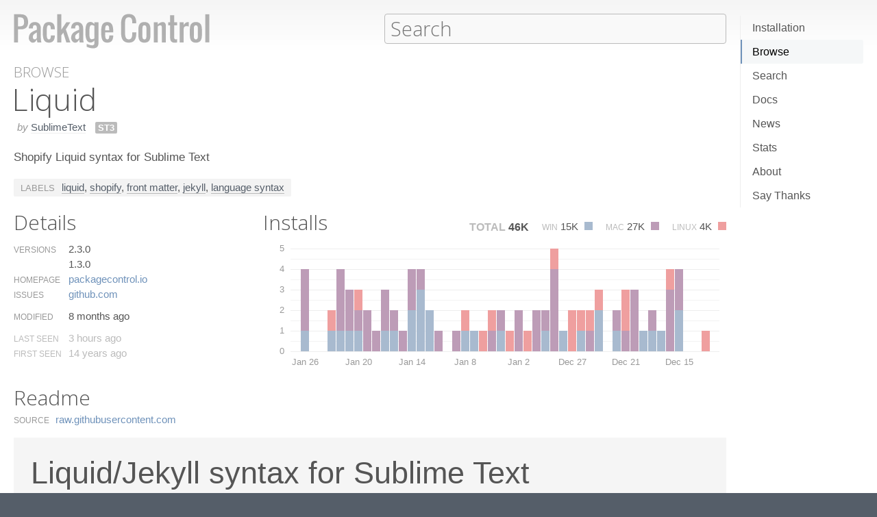

--- FILE ---
content_type: text/html; charset=UTF-8
request_url: https://packagecontrol.io/packages/Liquid
body_size: 9947
content:
<!DOCTYPE html> <html> <head> <meta http-equiv="Content-Type" content="text/html; charset=utf-8" /> <title>Liquid - Packages - Package Control</title> <!--[if lte IE 8]> <script>window.oldIE = true;</script> <![endif]--> <script> /*! * Joseph Myer's md5() algorithm wrapped in a self-invoked function to prevent global namespace polution, modified to hash unicode characters as UTF-8. * * Copyright 1999-2010, Joseph Myers, Paul Johnston, Greg Holt, Will Bond <will@wbond.net> * http://www.myersdaily.org/joseph/javascript/md5-text.html * http://pajhome.org.uk/crypt/md5 * * Released under the BSD license http://www.opensource.org/licenses/bsd-license */ (function(){function e(e,t){var o=e[0],u=e[1],a=e[2],f=e[3];o=n(o,u,a,f,t[0],7,-680876936);f=n(f,o,u,a,t[1],12,-389564586);a=n(a,f,o,u,t[2],17,606105819);u=n(u,a,f,o,t[3],22,-1044525330);o=n(o,u,a,f,t[4],7,-176418897);f=n(f,o,u,a,t[5],12,1200080426);a=n(a,f,o,u,t[6],17,-1473231341);u=n(u,a,f,o,t[7],22,-45705983);o=n(o,u,a,f,t[8],7,1770035416);f=n(f,o,u,a,t[9],12,-1958414417);a=n(a,f,o,u,t[10],17,-42063);u=n(u,a,f,o,t[11],22,-1990404162);o=n(o,u,a,f,t[12],7,1804603682);f=n(f,o,u,a,t[13],12,-40341101);a=n(a,f,o,u,t[14],17,-1502002290);u=n(u,a,f,o,t[15],22,1236535329);o=r(o,u,a,f,t[1],5,-165796510);f=r(f,o,u,a,t[6],9,-1069501632);a=r(a,f,o,u,t[11],14,643717713);u=r(u,a,f,o,t[0],20,-373897302);o=r(o,u,a,f,t[5],5,-701558691);f=r(f,o,u,a,t[10],9,38016083);a=r(a,f,o,u,t[15],14,-660478335);u=r(u,a,f,o,t[4],20,-405537848);o=r(o,u,a,f,t[9],5,568446438);f=r(f,o,u,a,t[14],9,-1019803690);a=r(a,f,o,u,t[3],14,-187363961);u=r(u,a,f,o,t[8],20,1163531501);o=r(o,u,a,f,t[13],5,-1444681467);f=r(f,o,u,a,t[2],9,-51403784);a=r(a,f,o,u,t[7],14,1735328473);u=r(u,a,f,o,t[12],20,-1926607734);o=i(o,u,a,f,t[5],4,-378558);f=i(f,o,u,a,t[8],11,-2022574463);a=i(a,f,o,u,t[11],16,1839030562);u=i(u,a,f,o,t[14],23,-35309556);o=i(o,u,a,f,t[1],4,-1530992060);f=i(f,o,u,a,t[4],11,1272893353);a=i(a,f,o,u,t[7],16,-155497632);u=i(u,a,f,o,t[10],23,-1094730640);o=i(o,u,a,f,t[13],4,681279174);f=i(f,o,u,a,t[0],11,-358537222);a=i(a,f,o,u,t[3],16,-722521979);u=i(u,a,f,o,t[6],23,76029189);o=i(o,u,a,f,t[9],4,-640364487);f=i(f,o,u,a,t[12],11,-421815835);a=i(a,f,o,u,t[15],16,530742520);u=i(u,a,f,o,t[2],23,-995338651);o=s(o,u,a,f,t[0],6,-198630844);f=s(f,o,u,a,t[7],10,1126891415);a=s(a,f,o,u,t[14],15,-1416354905);u=s(u,a,f,o,t[5],21,-57434055);o=s(o,u,a,f,t[12],6,1700485571);f=s(f,o,u,a,t[3],10,-1894986606);a=s(a,f,o,u,t[10],15,-1051523);u=s(u,a,f,o,t[1],21,-2054922799);o=s(o,u,a,f,t[8],6,1873313359);f=s(f,o,u,a,t[15],10,-30611744);a=s(a,f,o,u,t[6],15,-1560198380);u=s(u,a,f,o,t[13],21,1309151649);o=s(o,u,a,f,t[4],6,-145523070);f=s(f,o,u,a,t[11],10,-1120210379);a=s(a,f,o,u,t[2],15,718787259);u=s(u,a,f,o,t[9],21,-343485551);e[0]=c(o,e[0]);e[1]=c(u,e[1]);e[2]=c(a,e[2]);e[3]=c(f,e[3])}function t(e,t,n,r,i,s){t=c(c(t,e),c(r,s));return c(t<<i|t>>>32-i,n)}function n(e,n,r,i,s,o,u){return t(n&r|~n&i,e,n,s,o,u)}function r(e,n,r,i,s,o,u){return t(n&i|r&~i,e,n,s,o,u)}function i(e,n,r,i,s,o,u){return t(n^r^i,e,n,s,o,u)}function s(e,n,r,i,s,o,u){return t(r^(n|~i),e,n,s,o,u)}function o(t){if(/[\x80-\xFF]/.test(t)){t=unescape(encodeURI(t))}txt="";var n=t.length,r=[1732584193,-271733879,-1732584194,271733878],i;for(i=64;i<=t.length;i+=64){e(r,u(t.substring(i-64,i)))}t=t.substring(i-64);var s=[0,0,0,0,0,0,0,0,0,0,0,0,0,0,0,0];for(i=0;i<t.length;i++)s[i>>2]|=t.charCodeAt(i)<<(i%4<<3);s[i>>2]|=128<<(i%4<<3);if(i>55){e(r,s);for(i=0;i<16;i++)s[i]=0}s[14]=n*8;e(r,s);return r}function u(e){var t=[],n;for(n=0;n<64;n+=4){t[n>>2]=e.charCodeAt(n)+(e.charCodeAt(n+1)<<8)+(e.charCodeAt(n+2)<<16)+(e.charCodeAt(n+3)<<24)}return t}function f(e){var t="",n=0;for(;n<4;n++)t+=a[e>>n*8+4&15]+a[e>>n*8&15];return t}function l(e){for(var t=0;t<e.length;t++)e[t]=f(e[t]);return e.join("")}function c(e,t){return e+t&4294967295}var a="0123456789abcdef".split("");md5=function(e){return l(o(e))};if(md5("hello")!="5d41402abc4b2a76b9719d911017c592"){function c(e,t){var n=(e&65535)+(t&65535),r=(e>>16)+(t>>16)+(n>>16);return r<<16|n&65535}}})(); var _rollbarConfig = { accessToken: "f76e975f5f3d44e69ea63e0041ff558f", captureUncaught: true, payload: { environment: "production", client: { javascript: { code_version: "9f5eb7e3392e6bc2ad979ad32d3dd27ef9c00b20" } } }, checkIgnore: function(isUncaught, args, payload) { if (window.oldIE) { return true; } try { var data = payload.data; var browser = data.client.javascript.browser; var trace = data.body.trace; var filename = trace.frames[0].filename; var lineno = trace.frames[0].lineno; var colno = trace.frames[0].colno; var msg = trace.exception.message; /* Prevent users from flooding error reporting with multiple instances of the same error */ /* This uses localStorage to allow only one occurrence per 24 hours */ var hash = md5(filename + ':' + lineno + ':' + colno + ':' + msg); if (localStorage) { var key = 'logged-' + hash; var now = new Date().getTime(); if (localStorage[key] && parseInt(localStorage[key], 10) > now) { return true; } localStorage[key] = now + 86400; } /* Handle browsers that didn't seem to load app.js, or inline JS extensions */ if (trace.frames.length == 1 && msg.search(/Can't find variable:|is not defined|Permission denied to access|is not an object|Cannot read property|Expected an identifier/) != -1) { return true; } /* Handle what must be errors downloading the JS */ if (filename == window.location.origin + '/js/app.js' && trace.exception.class == 'SyntaxError') { return true; } /* Don't cloud the error logs with extension errors */ var badSource = filename == '(unknown)'; var otherDomain = filename.indexOf(window.location.origin) != 0; var extension = msg.indexOf("Error connecting to extension") != -1; var npObject = msg.indexOf("NPObject") != -1; var oldBrowser = msg == 'Object.defineProperty is not a function'; var crossDomainFirefox = msg == 'Script error.'; if (badSource || otherDomain || extension || npObject || oldBrowser || crossDomainFirefox) { return true; } } catch (e) { } return false; } }; // Rollbar Snippet !function(r){var e={};function o(n){if(e[n])return e[n].exports;var t=e[n]={i:n,l:!1,exports:{}};return r[n].call(t.exports,t,t.exports,o),t.l=!0,t.exports}o.m=r,o.c=e,o.d=function(r,e,n){o.o(r,e)||Object.defineProperty(r,e,{enumerable:!0,get:n})},o.r=function(r){"undefined"!=typeof Symbol&&Symbol.toStringTag&&Object.defineProperty(r,Symbol.toStringTag,{value:"Module"}),Object.defineProperty(r,"__esModule",{value:!0})},o.t=function(r,e){if(1&e&&(r=o(r)),8&e)return r;if(4&e&&"object"==typeof r&&r&&r.__esModule)return r;var n=Object.create(null);if(o.r(n),Object.defineProperty(n,"default",{enumerable:!0,value:r}),2&e&&"string"!=typeof r)for(var t in r)o.d(n,t,function(e){return r[e]}.bind(null,t));return n},o.n=function(r){var e=r&&r.__esModule?function(){return r.default}:function(){return r};return o.d(e,"a",e),e},o.o=function(r,e){return Object.prototype.hasOwnProperty.call(r,e)},o.p="",o(o.s=0)}([function(r,e,o){var n=o(1),t=o(4);_rollbarConfig=_rollbarConfig||{},_rollbarConfig.rollbarJsUrl=_rollbarConfig.rollbarJsUrl||"https://cdnjs.cloudflare.com/ajax/libs/rollbar.js/2.13.0/rollbar.min.js",_rollbarConfig.async=void 0===_rollbarConfig.async||_rollbarConfig.async;var a=n.setupShim(window,_rollbarConfig),l=t(_rollbarConfig);window.rollbar=n.Rollbar,a.loadFull(window,document,!_rollbarConfig.async,_rollbarConfig,l)},function(r,e,o){var n=o(2);function t(r){return function(){try{return r.apply(this,arguments)}catch(r){try{console.error("[Rollbar]: Internal error",r)}catch(r){}}}}var a=0;function l(r,e){this.options=r,this._rollbarOldOnError=null;var o=a++;this.shimId=function(){return o},"undefined"!=typeof window&&window._rollbarShims&&(window._rollbarShims[o]={handler:e,messages:[]})}var i=o(3),s=function(r,e){return new l(r,e)},d=function(r){return new i(s,r)};function c(r){return t(function(){var e=Array.prototype.slice.call(arguments,0),o={shim:this,method:r,args:e,ts:new Date};window._rollbarShims[this.shimId()].messages.push(o)})}l.prototype.loadFull=function(r,e,o,n,a){var l=!1,i=e.createElement("script"),s=e.getElementsByTagName("script")[0],d=s.parentNode;i.crossOrigin="",i.src=n.rollbarJsUrl,o||(i.async=!0),i.onload=i.onreadystatechange=t(function(){if(!(l||this.readyState&&"loaded"!==this.readyState&&"complete"!==this.readyState)){i.onload=i.onreadystatechange=null;try{d.removeChild(i)}catch(r){}l=!0,function(){var e;if(void 0===r._rollbarDidLoad){e=new Error("rollbar.js did not load");for(var o,n,t,l,i=0;o=r._rollbarShims[i++];)for(o=o.messages||[];n=o.shift();)for(t=n.args||[],i=0;i<t.length;++i)if("function"==typeof(l=t[i])){l(e);break}}"function"==typeof a&&a(e)}()}}),d.insertBefore(i,s)},l.prototype.wrap=function(r,e,o){try{var n;if(n="function"==typeof e?e:function(){return e||{}},"function"!=typeof r)return r;if(r._isWrap)return r;if(!r._rollbar_wrapped&&(r._rollbar_wrapped=function(){o&&"function"==typeof o&&o.apply(this,arguments);try{return r.apply(this,arguments)}catch(o){var e=o;throw e&&("string"==typeof e&&(e=new String(e)),e._rollbarContext=n()||{},e._rollbarContext._wrappedSource=r.toString(),window._rollbarWrappedError=e),e}},r._rollbar_wrapped._isWrap=!0,r.hasOwnProperty))for(var t in r)r.hasOwnProperty(t)&&(r._rollbar_wrapped[t]=r[t]);return r._rollbar_wrapped}catch(e){return r}};for(var p="log,debug,info,warn,warning,error,critical,global,configure,handleUncaughtException,handleAnonymousErrors,handleUnhandledRejection,captureEvent,captureDomContentLoaded,captureLoad".split(","),u=0;u<p.length;++u)l.prototype[p[u]]=c(p[u]);r.exports={setupShim:function(r,e){if(r){var o=e.globalAlias||"Rollbar";if("object"==typeof r[o])return r[o];r._rollbarShims={},r._rollbarWrappedError=null;var a=new d(e);return t(function(){e.captureUncaught&&(a._rollbarOldOnError=r.onerror,n.captureUncaughtExceptions(r,a,!0),e.wrapGlobalEventHandlers&&n.wrapGlobals(r,a,!0)),e.captureUnhandledRejections&&n.captureUnhandledRejections(r,a,!0);var t=e.autoInstrument;return!1!==e.enabled&&(void 0===t||!0===t||"object"==typeof t&&t.network)&&r.addEventListener&&(r.addEventListener("load",a.captureLoad.bind(a)),r.addEventListener("DOMContentLoaded",a.captureDomContentLoaded.bind(a))),r[o]=a,a})()}},Rollbar:d}},function(r,e){function o(r,e,o){if(e.hasOwnProperty&&e.hasOwnProperty("addEventListener")){for(var n=e.addEventListener;n._rollbarOldAdd&&n.belongsToShim;)n=n._rollbarOldAdd;var t=function(e,o,t){n.call(this,e,r.wrap(o),t)};t._rollbarOldAdd=n,t.belongsToShim=o,e.addEventListener=t;for(var a=e.removeEventListener;a._rollbarOldRemove&&a.belongsToShim;)a=a._rollbarOldRemove;var l=function(r,e,o){a.call(this,r,e&&e._rollbar_wrapped||e,o)};l._rollbarOldRemove=a,l.belongsToShim=o,e.removeEventListener=l}}r.exports={captureUncaughtExceptions:function(r,e,o){if(r){var n;if("function"==typeof e._rollbarOldOnError)n=e._rollbarOldOnError;else if(r.onerror){for(n=r.onerror;n._rollbarOldOnError;)n=n._rollbarOldOnError;e._rollbarOldOnError=n}e.handleAnonymousErrors();var t=function(){var o=Array.prototype.slice.call(arguments,0);!function(r,e,o,n){r._rollbarWrappedError&&(n[4]||(n[4]=r._rollbarWrappedError),n[5]||(n[5]=r._rollbarWrappedError._rollbarContext),r._rollbarWrappedError=null);var t=e.handleUncaughtException.apply(e,n);o&&o.apply(r,n),"anonymous"===t&&(e.anonymousErrorsPending+=1)}(r,e,n,o)};o&&(t._rollbarOldOnError=n),r.onerror=t}},captureUnhandledRejections:function(r,e,o){if(r){"function"==typeof r._rollbarURH&&r._rollbarURH.belongsToShim&&r.removeEventListener("unhandledrejection",r._rollbarURH);var n=function(r){var o,n,t;try{o=r.reason}catch(r){o=void 0}try{n=r.promise}catch(r){n="[unhandledrejection] error getting `promise` from event"}try{t=r.detail,!o&&t&&(o=t.reason,n=t.promise)}catch(r){}o||(o="[unhandledrejection] error getting `reason` from event"),e&&e.handleUnhandledRejection&&e.handleUnhandledRejection(o,n)};n.belongsToShim=o,r._rollbarURH=n,r.addEventListener("unhandledrejection",n)}},wrapGlobals:function(r,e,n){if(r){var t,a,l="EventTarget,Window,Node,ApplicationCache,AudioTrackList,ChannelMergerNode,CryptoOperation,EventSource,FileReader,HTMLUnknownElement,IDBDatabase,IDBRequest,IDBTransaction,KeyOperation,MediaController,MessagePort,ModalWindow,Notification,SVGElementInstance,Screen,TextTrack,TextTrackCue,TextTrackList,WebSocket,WebSocketWorker,Worker,XMLHttpRequest,XMLHttpRequestEventTarget,XMLHttpRequestUpload".split(",");for(t=0;t<l.length;++t)r[a=l[t]]&&r[a].prototype&&o(e,r[a].prototype,n)}}}},function(r,e){function o(r,e){this.impl=r(e,this),this.options=e,function(r){for(var e=function(r){return function(){var e=Array.prototype.slice.call(arguments,0);if(this.impl[r])return this.impl[r].apply(this.impl,e)}},o="log,debug,info,warn,warning,error,critical,global,configure,handleUncaughtException,handleAnonymousErrors,handleUnhandledRejection,_createItem,wrap,loadFull,shimId,captureEvent,captureDomContentLoaded,captureLoad".split(","),n=0;n<o.length;n++)r[o[n]]=e(o[n])}(o.prototype)}o.prototype._swapAndProcessMessages=function(r,e){var o,n,t;for(this.impl=r(this.options);o=e.shift();)n=o.method,t=o.args,this[n]&&"function"==typeof this[n]&&("captureDomContentLoaded"===n||"captureLoad"===n?this[n].apply(this,[t[0],o.ts]):this[n].apply(this,t));return this},r.exports=o},function(r,e){r.exports=function(r){return function(e){if(!e&&!window._rollbarInitialized){for(var o,n,t=(r=r||{}).globalAlias||"Rollbar",a=window.rollbar,l=function(r){return new a(r)},i=0;o=window._rollbarShims[i++];)n||(n=o.handler),o.handler._swapAndProcessMessages(l,o.messages);window[t]=n,window._rollbarInitialized=!0}}}}]); // End Rollbar Snippet </script> <link href="//fonts.googleapis.com/css?family=Open+Sans:300,600|Open+Sans+Condensed:300,600&amp;v2" rel="stylesheet" type="text/css" /> <link rel="stylesheet" href="/css/app.css?v=1.7.0" type="text/css" media="all" /> <link href="//netdna.bootstrapcdn.com/font-awesome/3.2.1/css/font-awesome.css" rel="stylesheet"> <meta name="viewport" content="width=380" id="meta-viewport" /> <script> window.onload = function() { if (screen.width < 740) { return; } /* Make phones use 380 */ document.getElementById('meta-viewport').setAttribute('content','width=device-width'); } </script> </head> <body class="package"> <header> <section> <div> <a id="logo" href="/"><img src="/img/logo.svg" width="572" height="102"></a> <div id="nav_container"> <nav> <a href="/installation">Installation</a> <a href="/browse">Browse</a> <a href="/search">Search</a> <a href="/docs">Docs</a> <a href="/news">News</a> <a href="/stats">Stats</a> <a href="/about">About</a> <a href="/say_thanks">Say Thanks</a> <span class="loading"></span> </nav> </div> <form action="/search" method="get"> <input id="search" type="text" placeholder="Search" name="terms" value=""> <span class="help"> <span class="keys">ctrl+shift+p</span> <span class="terms"> filters: <tt>:st2</tt> <tt>:st3</tt> <tt>:win</tt> <tt>:osx</tt> <tt>:linux</tt> </span> </span> </form> </div> </section> </header> <div id="torso"> 

<div id="content">
 <a class="context" href="/browse">Browse</a> <h1>Liquid</h1> <div class="meta"> <span class="author"><em>by</em> <a href="/browse/authors/SublimeText">SublimeText</a></span>      <span class="versions only" title="Works with Sublime Text 3+">ST3</span>                          </div> <p class="description"> Shopify Liquid syntax for Sublime Text </p>  <div class="labels"> <span class="title">Labels</span> <a href="/browse/labels/liquid">liquid</a>, <a href="/browse/labels/shopify">shopify</a>, <a href="/browse/labels/front%20matter">front matter</a>, <a href="/browse/labels/jekyll">jekyll</a>, <a href="/browse/labels/language%20syntax">language syntax</a> </div>  <div id="details"> <h2>Details</h2> <ul class="meta"> <li class="versions"> <label>Versions</label>  <span>    <div>                    2.3.0 </div>     <div>                    1.3.0 </div>   </span>  </li> <li class="homepage"> <label>Homepage</label> <span><a href="https://packagecontrol.io/packages/Liquid" title="https://packagecontrol.io/packages/Liquid">packagecontrol.​io</a></span> </li>  <li class="issues"> <label>Issues</label> <span><a href="https://github.com/SublimeText/Liquid/issues" title="https://github.com/SublimeText/Liquid/issues">github.​com</a></span> </li>    <li class="modified"> <label>Modified</label> <span title="2025-05-29T12:40:28Z">8 months ago</span> </li> <li class="last_seen"> <label>Last Seen</label> <span title="2026-01-26T06:53:08Z">3 hours ago</span> </li> <li class="first_seen"> <label>First Seen</label> <span title="2012-05-03T15:32:50Z">14 years ago</span> </li> </ul> </div> <div id="installs"> <h2>Installs</h2> <ul class="totals"> <li> <span class="total">Total</span> <span title="46,259" class="installs">46K</span> </li> <li> <span class="platform">Win</span> <span title="14,945" class="windows installs">15K <span class="key"></span></span> </li> <li> <span class="platform">Mac</span> <span title="26,823" class="osx installs">27K <span class="key"></span></span> </li> <li> <span class="platform">Linux</span> <span title="4,491" class="linux installs">4K <span class="key"></span></span> </li> </ul> <div id="daily_installs"> <table cellspacing="0"> <tr class="dates"> <td class="none"></td>  <th scope="col">Jan 26</th>  <th scope="col">Jan 25</th>  <th scope="col">Jan 24</th>  <th scope="col">Jan 23</th>  <th scope="col">Jan 22</th>  <th scope="col">Jan 21</th>  <th scope="col">Jan 20</th>  <th scope="col">Jan 19</th>  <th scope="col">Jan 18</th>  <th scope="col">Jan 17</th>  <th scope="col">Jan 16</th>  <th scope="col">Jan 15</th>  <th scope="col">Jan 14</th>  <th scope="col">Jan 13</th>  <th scope="col">Jan 12</th>  <th scope="col">Jan 11</th>  <th scope="col">Jan 10</th>  <th scope="col">Jan 9</th>  <th scope="col">Jan 8</th>  <th scope="col">Jan 7</th>  <th scope="col">Jan 6</th>  <th scope="col">Jan 5</th>  <th scope="col">Jan 4</th>  <th scope="col">Jan 3</th>  <th scope="col">Jan 2</th>  <th scope="col">Jan 1</th>  <th scope="col">Dec 31</th>  <th scope="col">Dec 30</th>  <th scope="col">Dec 29</th>  <th scope="col">Dec 28</th>  <th scope="col">Dec 27</th>  <th scope="col">Dec 26</th>  <th scope="col">Dec 25</th>  <th scope="col">Dec 24</th>  <th scope="col">Dec 23</th>  <th scope="col">Dec 22</th>  <th scope="col">Dec 21</th>  <th scope="col">Dec 20</th>  <th scope="col">Dec 19</th>  <th scope="col">Dec 18</th>  <th scope="col">Dec 17</th>  <th scope="col">Dec 16</th>  <th scope="col">Dec 15</th>  <th scope="col">Dec 14</th>  <th scope="col">Dec 13</th>  <th scope="col">Dec 12</th>  </tr>  <tr class="platform"> <th scope="row">Windows</th>  <td>1</td>  <td>0</td>  <td>0</td>  <td>1</td>  <td>1</td>  <td>1</td>  <td>1</td>  <td>0</td>  <td>0</td>  <td>1</td>  <td>1</td>  <td>0</td>  <td>2</td>  <td>3</td>  <td>2</td>  <td>0</td>  <td>0</td>  <td>0</td>  <td>1</td>  <td>1</td>  <td>0</td>  <td>0</td>  <td>1</td>  <td>0</td>  <td>0</td>  <td>0</td>  <td>0</td>  <td>1</td>  <td>0</td>  <td>1</td>  <td>0</td>  <td>1</td>  <td>0</td>  <td>2</td>  <td>0</td>  <td>1</td>  <td>0</td>  <td>0</td>  <td>1</td>  <td>1</td>  <td>1</td>  <td>0</td>  <td>2</td>  <td>0</td>  <td>0</td>  <td>0</td>  </tr>  <tr class="platform"> <th scope="row">Mac</th>  <td>3</td>  <td>0</td>  <td>0</td>  <td>0</td>  <td>3</td>  <td>2</td>  <td>1</td>  <td>2</td>  <td>1</td>  <td>2</td>  <td>1</td>  <td>1</td>  <td>2</td>  <td>1</td>  <td>0</td>  <td>1</td>  <td>0</td>  <td>1</td>  <td>0</td>  <td>0</td>  <td>0</td>  <td>1</td>  <td>1</td>  <td>0</td>  <td>2</td>  <td>0</td>  <td>2</td>  <td>1</td>  <td>4</td>  <td>0</td>  <td>0</td>  <td>0</td>  <td>1</td>  <td>0</td>  <td>0</td>  <td>1</td>  <td>1</td>  <td>3</td>  <td>0</td>  <td>1</td>  <td>0</td>  <td>3</td>  <td>2</td>  <td>0</td>  <td>0</td>  <td>0</td>  </tr>  <tr class="platform"> <th scope="row">Linux</th>  <td>0</td>  <td>0</td>  <td>0</td>  <td>1</td>  <td>0</td>  <td>0</td>  <td>1</td>  <td>0</td>  <td>0</td>  <td>0</td>  <td>0</td>  <td>0</td>  <td>0</td>  <td>0</td>  <td>0</td>  <td>0</td>  <td>0</td>  <td>0</td>  <td>1</td>  <td>0</td>  <td>1</td>  <td>1</td>  <td>0</td>  <td>1</td>  <td>0</td>  <td>1</td>  <td>0</td>  <td>0</td>  <td>1</td>  <td>0</td>  <td>2</td>  <td>1</td>  <td>1</td>  <td>1</td>  <td>0</td>  <td>0</td>  <td>2</td>  <td>0</td>  <td>0</td>  <td>0</td>  <td>0</td>  <td>1</td>  <td>0</td>  <td>0</td>  <td>0</td>  <td>1</td>  </tr>  </table> </div> </div> <div style="clear: both"></div> <div id="readme"> <h2>Readme</h2>  <dl class="readme"> <dt>Source</dt> <dd><a href="https://raw.githubusercontent.com/SublimeText/Liquid/master/README.md" title="https://raw.githubusercontent.com/SublimeText/Liquid/master/README.md">raw.​githubusercontent.​com</a></dd> </dl>  <div class="contents">  <div><h1>Liquid/Jekyll syntax for Sublime Text</h1>

<p>Provides syntax highlighting for HTML and Markdown files with <a href="https://shopify.github.io/liquid/">Shopify Liquid</a> and <a href="https://jekyllrb.com/docs/liquid/">Jekyll</a> template tags.</p>

<p>For working with <a href="https://jekyllrb.com">Jekyll</a>, this package also provides proper syntax highlighting for yaml front matter.</p>

<p><img src="/readmes/img/b98d157e0ef6eed03ed1fdebfdf5c7d65812574c.png" alt=""></p>

<h2>Installation</h2>

<h3>Package Control</h3>

<p>The easiest way to install is using <a href="https://packagecontrol.io">Package Control</a>. It's listed as <code>Liquid</code>.</p>

<ol>
<li>Open <code>Command Palette</code> using <kbd>ctrl+shift+P</kbd> or menu item <code>Tools → Command Palette...</code></li>
<li>Choose <code>Package Control: Install Package</code></li>
<li>Find <code>Liquid</code> and hit <kbd>Enter</kbd></li>
</ol>

<h3>Manual Install</h3>

<ol>
<li>Download appropriate <a href="https://github.com/SublimeText/Liquid/releases">Liquid-2.0.0-st4xxx.sublime-package</a> for your Sublime Text build.<br>
<em>The <code>st4xxx</code> suffix denotes the least required ST build for the sublime-package to work.</em></li>
<li>Rename it to <em>Liquid.sublime-package</em></li>
<li>Copy it into <em>Installed Packages</em> directory</li>
</ol>

<blockquote>
<p>To find <em>Installed Packages</em>…</p>

<ol>
<li>call <em>Menu &gt; Preferences &gt; Browse Packages..</em></li>
<li>Navigate to parent folder</li>
</ol>
</blockquote>

<h2>Usage</h2>

<p>To enable the syntax, select <code>Liquid &gt; HTML (Liquid)</code> or <code>Liquid &gt; Markdown (Liquid)</code> from syntax selection menu or via Command Palette.</p>

<p>To always open your templates with this syntax, use the <code>Open all with current extension as ...</code> option, and select the proper Liquid syntax.</p>

<h2>Troubleshooting</h2>

<p>Liquid extends Sublime Text's HTML, Markdown, CSS and JavaScript, syntax definitions.</p>

<p>If Liquid syntax highlighting doesn't work and console displays syntax errors, </p>

<ol>
<li>check if required bundled packages are enabled.</li>
<li>remove any out-dated syntax override.</li>
</ol>

<h3>Enable bundled packages</h3>

<ol>
<li>Open <code>Command Palette</code> using <kbd>ctrl+shift+P</kbd> or menu item <code>Tools → Command Palette...</code></li>
<li>Choose <code>Package Control: Enable Packages</code></li>
<li>Find <code>CSS</code> and hit <kbd>Enter</kbd></li>
<li>Repeat the steps for <code>JavaScript</code>, <code>HTML</code> and <code>Markdown</code></li>
</ol>

<h3>Remove overrides</h3>

<ol>
<li>call <em>Menu &gt; Preferences &gt; Browse Packages..</em></li>
<li>Look for <em>CSS</em>, <em>HTML</em>, <em>JavaScript</em>, <em>Markdown</em> folder</li>
<li>Remove them or at least delete any syntax definition in them</li>
</ol>
</div>  </div> </div> 
</div>

 </div> <footer> <section> © 2020 <a id="wbond" href="https://wbond.net"><img src="/img/wbond.svg" width="160" height="50"></a> </section> </footer> <!--[if lte IE 8]> <script> /* Warning IE 6-8 users that the site won't display properly. */ /* Don't use jQuery since 1.9 doesn't load in < IE9. */ var body = document.getElementsByTagName('body')[0]; var div = document.createElement('div'); div.className = 'browser_warning'; div.innerHTML = 'Your browser can not display this site properly. Please upgrade to IE 9+, <a href="https://google.com/chrome">Chrome</a> or <a href="http://mozilla.org/firefox">Firefox</a>.'; body.insertBefore(div,body.firstChild); </script> <![endif]--> <script src="/js/app.js?v=1.7.0"></script> <script> $(function() { App.initialize({ exportedRoutes: {"about": [{"type": "literal", "value": "/about"}], "author": [{"type": "literal", "value": "/browse/authors/"}, {"type": "variable", "name": "name", "varType": "str", "wildcard": true}], "authors": [{"type": "literal", "value": "/browse/authors"}], "browse": [{"type": "literal", "value": "/browse"}], "channels_and_repositories": [{"type": "literal", "value": "/docs/channels_and_repositories"}], "code": [{"type": "literal", "value": "/docs/code"}], "creating_package_files": [{"type": "literal", "value": "/docs/creating_package_files"}], "customizing_packages": [{"type": "literal", "value": "/docs/customizing_packages"}], "dependencies": [{"type": "literal", "value": "/docs/dependencies"}], "developers": [{"type": "literal", "value": "/docs/developers"}], "docs": [{"type": "literal", "value": "/docs"}], "events": [{"type": "literal", "value": "/docs/events"}], "fetch": [{"type": "literal", "value": "/fetch"}], "index": [{"type": "literal", "value": "/"}], "installation": [{"type": "literal", "value": "/installation"}], "issues": [{"type": "literal", "value": "/docs/issues"}], "label": [{"type": "literal", "value": "/browse/labels/"}, {"type": "variable", "name": "name", "varType": "str", "wildcard": true}], "labels": [{"type": "literal", "value": "/browse/labels"}], "messaging": [{"type": "literal", "value": "/docs/messaging"}], "new": [{"type": "literal", "value": "/browse/new"}], "news": [{"type": "literal", "value": "/news"}], "package": [{"type": "literal", "value": "/packages/"}, {"type": "variable", "name": "name", "varType": "str", "wildcard": true}], "packages": [{"type": "literal", "value": "/packages"}], "popular": [{"type": "literal", "value": "/browse/popular"}], "refresh_package": [{"type": "literal", "value": "/refresh_package"}], "renaming_a_package": [{"type": "literal", "value": "/docs/renaming_a_package"}], "rss": [{"type": "literal", "value": "/browse/new/rss"}], "say_thanks": [{"type": "literal", "value": "/say_thanks"}], "search": [{"type": "literal", "value": "/search/"}, {"type": "variable", "name": "terms", "varType": "str", "wildcard": true}], "search_blank": [{"type": "literal", "value": "/search"}], "settings": [{"type": "literal", "value": "/docs/settings"}], "stats": [{"type": "literal", "value": "/stats"}], "styles": [{"type": "literal", "value": "/docs/styles"}], "submit": [{"type": "literal", "value": "/submit"}], "submitting_a_package": [{"type": "literal", "value": "/docs/submitting_a_package"}], "syncing": [{"type": "literal", "value": "/docs/syncing"}], "test_pr": [{"type": "literal", "value": "/test_pr/"}, {"type": "variable", "name": "pr", "varType": "str", "wildcard": false}], "test_repo": [{"type": "literal", "value": "/test_repo"}], "trending": [{"type": "literal", "value": "/browse/trending"}], "troubleshooting": [{"type": "literal", "value": "/docs/troubleshooting"}], "updated": [{"type": "literal", "value": "/browse/updated"}], "usage": [{"type": "literal", "value": "/docs/usage"}]}, statusCode: 200 }); }); </script> </body> </html> 